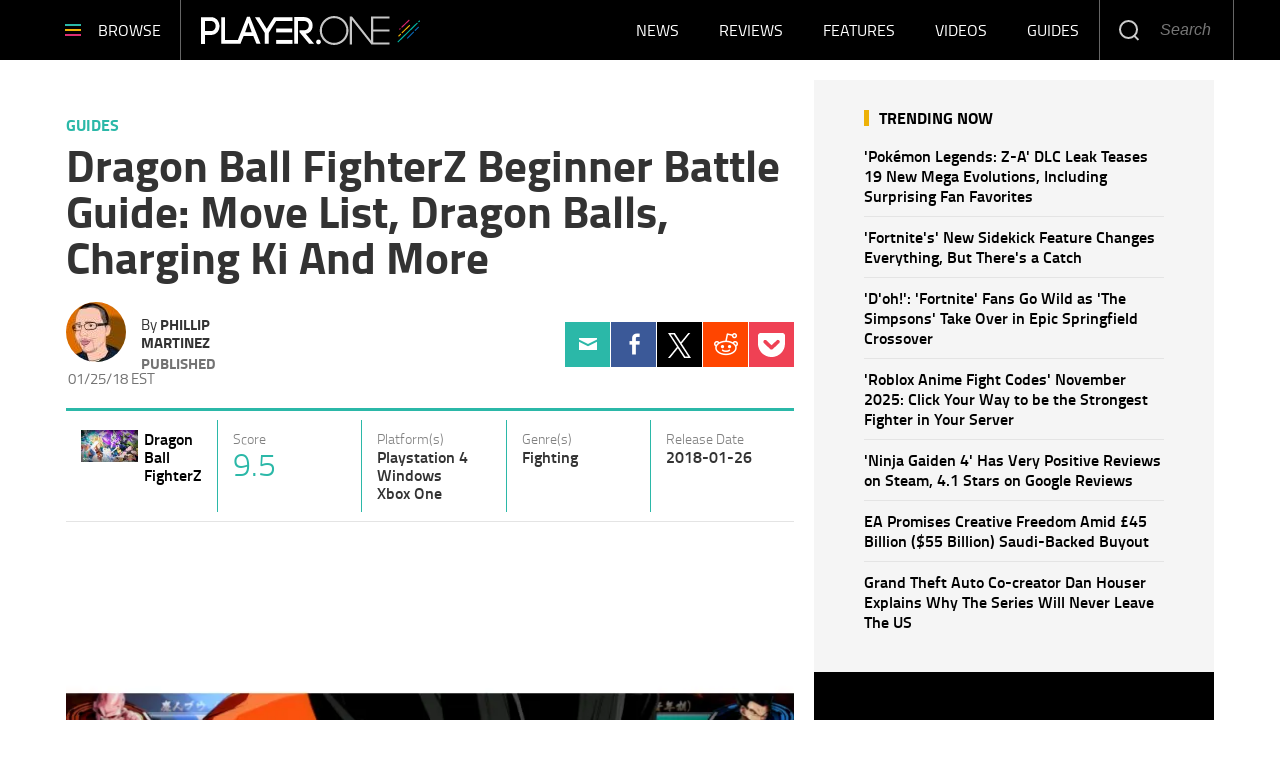

--- FILE ---
content_type: image/svg+xml
request_url: https://g.player.one/www/images/logo-footer.svg
body_size: 875
content:
<?xml version="1.0" encoding="UTF-8" standalone="no"?>
<!-- Generator: Adobe Illustrator 19.1.0, SVG Export Plug-In . SVG Version: 6.00 Build 0)  -->
<svg id="Layer_1" xmlns="http://www.w3.org/2000/svg" xml:space="preserve" viewBox="0 0 150 79" version="1.1" y="0px" x="0px" xmlns:xlink="http://www.w3.org/1999/xlink" enable-background="new 0 0 150 79">
	<path d="m14.5 0.5c7.5 0 11.4 5.9 11.4 11.7 0 5.9-3.8 11.7-11.4 11.7h-7.7v11.7h-5.1v-35h12.8zm0 18.3c4.2 0 6.4-3.3 6.4-6.6 0-3.4-2.1-6.7-6.4-6.7h-7.7v13.3h7.7z" fill="#fff"/>
	<path d="m65.7 0h-3.7l-12 30.4h-16.8v-29.9h-5v35h25.2c1.1-2.9 2.8-7.1 4.2-10.3h12.6l4.2 10.3h5.4l-14.1-35.5zm-6.3 20.4l4.4-12.4 4.3 12.4h-8.7z" fill="#fff"/>
	<path d="m130.7 17.7h5.9c4.2 0 6.4-3.1 6.4-6.1s-2.1-6.1-6.4-6.1h-7.8v29.9h-5v-35h12.8c7.6 0 11.4 5.6 11.4 11.2 0 5-3 9.7-9 10.7l11 13.2h-6.5l-12.8-15.4v-2.4z" fill="#fff"/>
	<g fill="#fff">
		<polygon points="103.4 0.5 100.2 0.5 97.4 0.5 87.8 15.9 78.2 0.5 72.3 0.5 85.2 21.2 85.2 35.5 90.3 35.5 90.3 21.2 100.2 5.5 100.2 5.6 121.5 5.6 121.5 0.5"/>
			<polygon points="121.2 20.5 121.2 15.4 105.3 15.4 100.2 15.4 100.2 20.5"/>
			<rect y="30.4" x="100.2" height="5.1" width="21.4"/>
	</g>
		<g stroke-linejoin="round" stroke="#086BBC" stroke-linecap="round" stroke-miterlimit="10" stroke-width="1.5" fill="none">
				<line x1="119.7" y2="62.3" x2="127.5" y1="69.9"/>
				<line x1="129.7" y2="55.8" x2="133.9" y1="59.9"/>
		</g>
		<g stroke-linejoin="round" stroke="#EDB107" stroke-linecap="round" stroke-miterlimit="10" stroke-width="1.5" fill="none">
				<line x1="112.7" y2="53.5" x2="122.4" y1="62.8"/>
				<line x1="108.3" y2="65" x2="110.5" y1="67.1"/>
		</g>
		<g stroke-linejoin="round" stroke="#DB236E" stroke-linecap="round" stroke-miterlimit="10" stroke-width="1.5" fill="none">
				<line x1="112.3" y2="46.7" x2="121.5" y1="55.6"/>
				<line x1="109.5" y2="57.8" x2="109.9" y1="58.2"/>
		</g>
		<g stroke-linejoin="round" stroke="#00B5A3" stroke-linecap="round" stroke-miterlimit="10" stroke-width="1.5" fill="none">
				<line x1="107.3" y2="50.5" x2="132.3" y1="74.8"/>
				<line x1="134.4" y2="47.6" x2="135.3" y1="48.4"/>
		</g>
		<path d="m23.4 79c-5 0-9.9-2-13.3-5.6-3.5-3.6-5.5-8.4-5.5-13.4s2-9.8 5.5-13.4c3.4-3.6 8.3-5.6 13.3-5.6 5.1 0 9.8 2 13.4 5.6s5.5 8.4 5.5 13.4-2 9.8-5.5 13.4c-3.6 3.6-8.3 5.6-13.4 5.6zm0-35.2c-4.3 0-8.3 1.7-11.3 4.8s-4.7 7.1-4.7 11.4 1.7 8.3 4.7 11.4c3 3.1 7.1 4.8 11.3 4.8 4.3 0 8.3-1.7 11.4-4.8 3-3.1 4.7-7.1 4.7-11.4s-1.7-8.3-4.7-11.4c-3-3.1-7.1-4.8-11.4-4.8z" fill="#C6C6C6"/>
			<path d="m6.2 75c0 1.5-1.4 3-3.2 3-1.7 0-3-1.5-3-3.1 0-1.9 1.3-3.1 3-3.1 1.8 0.1 3.2 1.3 3.2 3.2z" fill="#fff"/>
		<polygon points="77.5 44.3 80.5 44.3 96.1 44.3 96.1 41.6 71.9 41.5 71.9 73.5 46.8 41.5 46.8 41.5 44 41.5 44 78.5 46.8 78.5 46.8 46 72.4 78.5 74.4 78.5 74.7 78.5 96.1 78.5 96.1 75.8 74.7 75.7 74.7 61.4 77.5 61.4 77.5 61.4 96.1 61.4 96.1 58.6 74.7 58.6 74.7 44.3" fill="#C6C6C6"/>
</svg>
